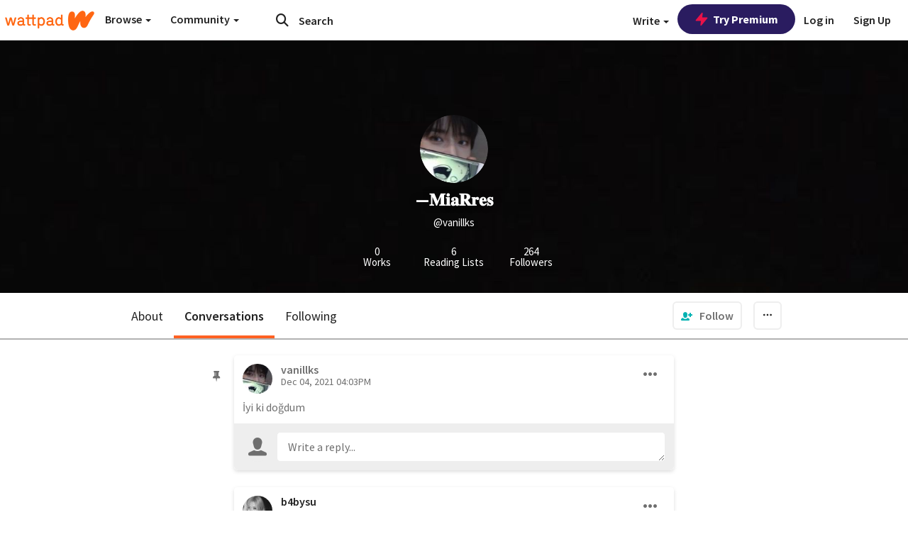

--- FILE ---
content_type: application/javascript;charset=utf-8
request_url: https://ase.clmbtech.com/message?cid=65973%3A3140&val_102=mobile.wattpad.com&val_120=0&val_101=65973%3A3140&val_101=ctrt%3Amobile.wattpad.com&val_122=
body_size: 216
content:
$cr.cbkf("[{\"uuid\" : \"b8971066-12e6-4b77-aaa0-4eb65f62f0fe-61i0\", \"optout\" : \"null\", \"_col_sync\" : \"false\", \"error\" : \"invalid request!!!\", \"cl\" : \"null\", \"dmp_emhash\" : \"null\", \"dmp_phhash\" : \"null\" }]")

--- FILE ---
content_type: application/javascript
request_url: https://sync.springserve.com/usersync/jsonp?callback=callback
body_size: 199
content:
callback({'user_id': '71b1054d-aacd-48b2-8197-4b980d7d89f7'})